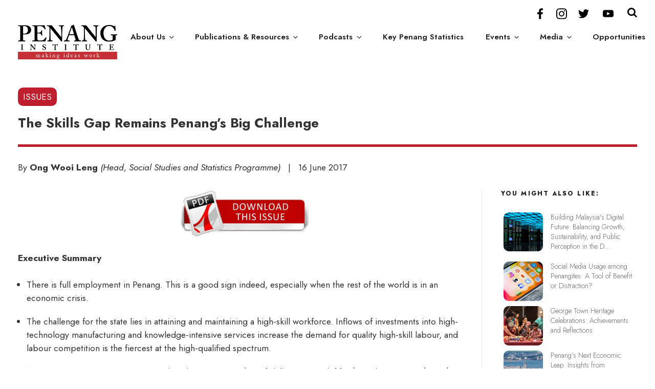

--- FILE ---
content_type: text/css
request_url: https://penanginstitute.org/wp-content/plugins/shiftnav-responsive-mobile-menu/assets/css/shiftnav.min.css?ver=1.8.2
body_size: 4815
content:
/* General */
.shiftnav-toggle,
.shiftnav-toggle *,
.shiftnav,
.shiftnav * {
  -webkit-box-sizing: border-box;
  -moz-box-sizing: border-box;
  -ms-box-sizing: border-box;
  -o-box-sizing: border-box;
  box-sizing: border-box;
  line-height: 1.3em;
  -webkit-tap-highlight-color: rgba(0, 0, 0, 0);
  padding: 0;
  margin: 0;
  background: none transparent;
}
.shiftnav-wrap {
  padding: 0;
  margin: 0;
  background: none;
  position: relative;
  max-width: 100%;
  overflow: hidden;
}
body.shiftnav-lock-x.shiftnav-enabled {
  overflow-x: hidden;
}
body.shiftnav-lock.shiftnav-open {
  overflow: hidden;
}
body.shiftnav-open {
  /*overflow:hidden;*/
}
body.shiftnav-transition {
  overflow: visible;
}
body.shiftnav-enabled.shiftnav-open.admin-bar,
body.shiftnav-enabled.shiftnav-transition.admin-bar {
  /*margin-top:-28px;*/
}
.shiftnav,
.shiftnav-wrap,
#shiftnav-toggle-main {
  -webkit-transition: -webkit-transform 0.5s;
  -moz-transition: -moz-transform 0.5s;
  -ms-transition: -ms-transform 0.5s;
  -o-transition: -o-transform 0.5s;
  transition: transform 0.5s;
}
/* TOGGLE */
.shiftnav-toggle {
  cursor: pointer;
}
/* Main Toggle */
#shiftnav-toggle-main {
  position: fixed;
  top: 0;
  left: 0;
  width: 100%;
  max-width: 100%;
  box-sizing: border-box;
  padding: 0 10px;
  z-index: 500000;
  text-align: center;
}
#shiftnav-toggle-main.shiftnav-toggle-position-absolute {
  position: absolute;
}
#shiftnav-toggle-main.shiftnav-toggle-main-align-left {
  text-align: left;
}
#shiftnav-toggle-main.shiftnav-toggle-main-align-right {
  text-align: right;
}
#shiftnav-toggle-main {
  /* dark skin */
  background: #1D1D20;
  color: #eee;
}
#shiftnav-toggle-main a {
  color: inherit;
  text-decoration: none;
}
#shiftnav-toggle-main .shiftnav-main-toggle-content-before > *,
#shiftnav-toggle-main .shiftnav-main-toggle-content-after > * {
  position: relative;
  z-index: 20;
}
#shiftnav-toggle-main .shiftnav-main-toggle-content-before {
  float: left;
}
#shiftnav-toggle-main .shiftnav-main-toggle-content-after {
  float: right;
}
#shiftnav-toggle-main .shiftnav-main-toggle-content {
  padding: 16px 40px;
}
#shiftnav-toggle-main.shiftnav-toggle-main-align-center .shiftnav-main-toggle-content {
  width: 100%;
  box-sizing: border-box;
  position: absolute;
  left: 0;
}
#shiftnav-toggle-main.shiftnav-togglebar-transparent {
  background: transparent;
}
.shiftnav-toggle-main-block {
  padding: 16px 20px;
  display: inline-block;
  line-height: 1em;
}
.shiftnav-toggle-main-ontop {
  position: relative;
  z-index: 20;
}
/* Burger Only */
#shiftnav-toggle-main.shiftnav-toggle-edge-right {
  left: auto;
  right: 0;
}
#shiftnav-toggle-main.shiftnav-toggle-style-burger_only {
  width: auto;
  padding: 0;
  margin: 0;
}
#shiftnav-toggle-main.shiftnav-toggle-style-burger_only .shiftnav-toggle-burger {
  margin: 0;
}
.shiftnav-toggle-style-burger_only .shiftnav-toggle-burger {
  font-size: 24px;
}
/* Bars */
#shiftnav-toggle-main.shiftnav-toggle-main-entire-bar:before,
#shiftnav-toggle-main .shiftnav-toggle-burger {
  float: left;
  content: '\f0c9';
  font-family: FontAwesome;
  padding: 16px 20px;
  margin-left: -10px;
  position: relative;
  z-index: 20;
  line-height: 1em;
}
.shiftnav-open #shiftnav-toggle-main.shiftnav-toggle-main-entire-bar.shiftnav-toggle-icon-x:before,
.shiftnav-open #shiftnav-toggle-main.shiftnav-toggle-icon-x .shiftnav-toggle-burger .fa:before {
  content: '\f00d';
}
.shiftnav-open-right #shiftnav-toggle-main.shiftnav-toggle-main-entire-bar:before,
#shiftnav-toggle-main.shiftnav-toggle-edge-right.shiftnav-toggle-main-entire-bar:before,
#shiftnav-toggle-main.shiftnav-toggle-edge-right .shiftnav-toggle-burger {
  /*left:auto;
	right:20px;*/
  float: right;
  padding-left: 20px;
}
.shiftnav-open-left #shiftnav-toggle-main.shiftnav-toggle-edge-right:before,
.shiftnav-open-left #shiftnav-toggle-main.shiftnav-toggle-edge-right .shiftnav-toggle-burger .fa:before {
  /*left:20px;
	right:auto;*/
  float: left;
  padding-left: 0;
  padding-right: 20px;
}
.shiftnav-force #shiftnav-toggle-main {
  display: block !important;
}
/* Custom Toggles Default Styles */
.shiftnav-toggle-style-default {
  background: #333;
  color: #eee;
  padding: 10px;
}
.shiftnav-toggle-style-default:hover {
  background: #222;
  color: #ddd;
}
.shiftnav-toggle-style-default .fa {
  margin-right: 5px;
}
.shiftnav-toggle-button {
  display: inline-block;
  padding: 10px 15px;
  background: #444;
  color: #eee;
}
.shiftnav-toggle-button:hover {
  display: inline-block;
  padding: 10px 15px;
  background: #222;
  color: #eee;
}
.shiftnav-toggle-button .fa {
  margin-right: 3px;
}
.shiftnav-fixed-right,
.shiftnav-fixed-left {
  position: fixed;
  top: 0;
  z-index: 9999999;
  -webkit-transition: -webkit-transform 0.5s;
  -moz-transition: -moz-transform 0.5s;
  -ms-transition: -ms-transform 0.5s;
  -o-transition: -o-transform 0.5s;
  transition: transform 0.5s;
}
.shiftnav-fixed-right {
  right: 0;
}
.shiftnav-fixed-left {
  left: 0;
}
.admin-bar .shiftnav-fixed-right,
.admin-bar .shiftnav-fixed-left {
  top: 32px;
}
/*.admin-bar.shiftnav-open .shiftnav-fixed-right,
.admin-bar.shiftnav-open .shiftnav-fixed-left,
.admin-bar.shiftnav-transitioning .shiftnav-fixed-right,
.admin-bar.shiftnav-transitioning .shiftnav-fixed-left{
	top:0;
}*/
@media screen and (max-width: 782px) {
  .admin-bar .shiftnav-fixed-right,
  .admin-bar .shiftnav-fixed-left {
    top: 46px;
  }
}
/* Switch to X when open */
.shiftnav-open .shiftnav-toggle .shiftnav-icon-toggler:before,
.shiftnav-open-left .shiftnav-toggle .shiftnav-icon-toggler-left:before,
.shiftnav-open-right .shiftnav-toggle .shiftnav-icon-toggler-right:before {
  content: "\f00d";
}
.shiftnav-open.shiftnav-open-left #shiftnav-toggle-main,
.shiftnav-open.shiftnav-open-left .shiftnav-wrap,
.shiftnav-open.shiftnav-open-left > .shiftnav-fixed-left {
  -webkit-transform: translateX(290px);
  -moz-transform: translateX(290px);
  -ms-transform: translateX(290px);
  -o-transform: translateX(290px);
  transform: translateX(290px);
}
.shiftnav-open.shiftnav-open-right #shiftnav-toggle-main,
.shiftnav-open.shiftnav-open-right .shiftnav-wrap,
.shiftnav-open.shiftnav-open-right > .shiftnav-fixed-right {
  -webkit-transform: translateX(-290px);
  -moz-transform: translateX(-290px);
  -ms-transform: translateX(-290px);
  -o-transform: translateX(-290px);
  transform: translateX(-290px);
}
body.admin-bar #shiftnav-toggle-main,
body.admin-bar .shiftnav {
  top: 32px;
}
body.admin-bar .shiftnav {
  padding-bottom: 32px;
}
#wpadminbar:hover {
  z-index: 999999;
}
@media screen and (min-width: 600px) and (max-width: 782px) {
  body.admin-bar #shiftnav-toggle-main,
  body.admin-bar .shiftnav {
    top: 46px;
  }
  body.admin-bar .shiftnav {
    padding-bottom: 46px;
  }
}
@media screen and (max-width: 600px) {
  body.admin-bar #shiftnav-toggle-main,
  body.admin-bar .shiftnav {
    top: 0;
  }
  body.admin-bar .shiftnav {
    padding-bottom: 0;
  }
  html #shiftnav-toggle-main ~ #wpadminbar {
    top: 54px;
  }
  html.shiftnav-nogap {
    margin-top: 0 !important;
  }
}
/* WRAPPER */
.shiftnav-wrap {
  left: 0;
  top: 0;
  z-index: 250;
  padding-top: 1px;
  margin-top: -1px;
}
.shiftnav-open .shiftnav-wrap {
  height: 100%;
}
/* Shadow */
.shiftnav:after {
  content: ' ';
  display: block;
  position: absolute;
  right: -15px;
  top: 0;
  height: 100%;
  width: 15px;
  background: transparent;
  -webkit-box-shadow: 0 0 15px rgba(0, 0, 0, 0.8);
  -moz-box-shadow: 0 0 15px rgba(0, 0, 0, 0.8);
  -ms-box-shadow: 0 0 15px rgba(0, 0, 0, 0.8);
  -o-box-shadow: 0 0 15px rgba(0, 0, 0, 0.8);
  box-shadow: 0 0 15px rgba(0, 0, 0, 0.8);
  z-index: 10000;
}
.shiftnav.shiftnav-right-edge:after {
  left: -15px;
  right: auto;
}
.shiftnav-no-transforms .shiftnav:after {
  display: none !important;
}
/* MENU PANEL */
.shiftnav.shiftnav-nojs {
  display: none;
}
.shiftnav {
  position: fixed;
  top: 0;
  width: 290px;
  height: 100%;
  background: white;
  z-index: 600000;
  overflow-y: auto;
  overflow-x: hidden;
  visibility: hidden;
  opacity: 0;
}
.shiftnav-open .shiftnav,
.shiftnav-transitioning .shiftnav {
  visibility: visible;
  opacity: 1;
}
.shiftnav-inner {
  -webkit-overflow-scrolling: touch;
  height: 100%;
  overflow-y: auto;
  overflow-x: hidden;
}
.shiftnav.shiftnav-left-edge {
  left: 0;
}
.shiftnav.shiftnav-right-edge {
  right: 0;
}
/* Shift the menu */
.shiftnav.shiftnav-left-edge {
  -webkit-transform: translateX(-290px);
  -moz-transform: translateX(-290px);
  -ms-transform: translateX(-290px);
  -o-transform: translateX(-290px);
  transform: translateX(-290px);
}
.shiftnav.shiftnav-right-edge {
  -webkit-transform: translateX(290px);
  -moz-transform: translateX(290px);
  -ms-transform: translateX(290px);
  -o-transform: translateX(290px);
  transform: translateX(290px);
}
.shiftnav-open .shiftnav.shiftnav-open-target {
  -webkit-transform: translateX(0);
  -moz-transform: translateX(0);
  -ms-transform: translateX(0);
  -o-transform: translateX(0);
  transform: translateX(0);
}
/* No Transforms */
.shiftnav-no-transforms .shiftnav {
  width: 290px;
}
.shiftnav-no-transforms .shiftnav.shiftnav-left-edge {
  left: -290px;
}
.shiftnav-no-transforms.shiftnav-open .shiftnav.shiftnav-open-target.shiftnav-left-edge {
  left: 0;
}
.shiftnav-no-transforms .shiftnav.shiftnav-right-edge {
  left: auto;
  right: -290px;
}
.shiftnav-no-transforms.shiftnav-open .shiftnav.shiftnav-open-target.shiftnav-right-edge {
  right: 0;
}
.shiftnav-no-transforms .shiftnav,
.shiftnav-no-transforms #shiftnav-toggle-main {
  -webkit-transition: none;
  -moz-transition: none;
  -ms-transition: none;
  -o-transition: none;
  transition: none;
}
.shiftnav-no-transforms.shiftnav-open-left #shiftnav-toggle-main {
  left: 290px;
}
.shiftnav-no-transforms.shiftnav-open-right #shiftnav-toggle-main {
  left: auto;
  right: 290px;
}
.shiftnav-no-transforms #shiftnav-toggle-main,
.shiftnav-no-transforms .shiftnav-wrap {
  -webkit-transform: none !important;
  -moz-transform: none !important;
  -ms-transform: none !important;
  -o-transform: none !important;
  transform: none !important;
}
/* Prevent weird link clicking on old android */
.shiftnav-no-transforms .shiftnav-inner {
  padding-top: 30px;
}
/* Close button */
.shiftnav .shiftnav-panel-close {
  display: block;
  position: absolute;
  right: 0;
  padding: 15px 20px;
  background: rgba(0, 0, 0, 0.2);
  z-index: 20;
  cursor: pointer;
}
/* Menu Title */
.shiftnav .shiftnav-menu-title {
  font-size: 30px;
  text-align: center;
  padding: 40px 25px;
  font-weight: normal;
  margin: 0;
  color: inherit;
}
.shiftnav-menu-title a,
.shiftnav-menu-title a:hover,
.shiftnav-menu-title a:visited {
  color: inherit;
  text-decoration: none;
}
/* Menu Image */
.shiftnav .shiftnav-menu-image-padded {
  padding: 25px;
}
.shiftnav .shiftnav-menu-image a {
  display: block;
}
.shiftnav .shiftnav-menu-image img {
  max-width: 100%;
  height: auto;
}
/* Menu */
.shiftnav .shiftnav-nav,
.shiftnav ul.shiftnav-menu,
.shiftnav ul.shiftnav-menu ul.sub-menu {
  position: static;
  display: block;
  top: auto;
  left: auto;
  float: none;
  min-width: 0;
}
.shiftnav ul.shiftnav-menu {
  position: relative;
  clear: both;
  /*overflow-x:hidden;*/
  overflow: hidden;
}
.shiftnav ul.shiftnav-menu,
.shiftnav ul.shiftnav-menu ul.sub-menu {
  list-style: none;
  margin: 0;
  padding: 0;
}
.shiftnav ul.shiftnav-menu li.menu-item {
  position: relative;
  margin: 0;
  padding: 0;
  background: none transparent;
  list-style-type: none;
}
.shiftnav ul.shiftnav-menu li.menu-item > .shiftnav-target,
.shiftnav ul.shiftnav-menu li.shiftnav-retract > .shiftnav-target {
  display: block;
  padding: 15px 25px;
  line-height: 1.6em;
  text-decoration: none;
  position: relative;
  cursor: pointer;
  -webkit-transition: .2s all ease;
  -moz-transition: .2s all ease;
  -ms-transition: .2s all ease;
  -o-transition: .2s all ease;
  transition: .2s all ease;
}
.shiftnav ul.shiftnav-menu li.menu-item.shiftnav-has-icon > .shiftnav-target > i.shiftnav-icon {
  margin-right: .8em;
  font-size: 150%;
  vertical-align: middle;
  line-height: inherit;
  width: 1.2em;
  text-align: center;
}
.shiftnav ul.shiftnav-menu li.menu-item.shiftnav-has-icon > .shiftnav-target > i.shiftnav-icon:before {
  vertical-align: top;
}
.shiftnav ul.shiftnav-menu li.menu-item.shiftnav-has-icon > .shiftnav-target > span.shiftnav-target-text {
  vertical-align: middle;
  display: inline-block;
  line-height: inherit;
}
.shiftnav ul.shiftnav-menu li.shiftnav-retract,
.shiftnav ul.shiftnav-menu li.shiftnav-sub-shift li.shiftnav-active ~ li.shiftnav-retract {
  display: none;
  margin: 0;
}
.shiftnav ul.shiftnav-menu li.shiftnav-sub-shift > .sub-menu.shiftnav-sub-active-current > li.shiftnav-retract {
  display: block;
}
/* Menu Items */
/* Buttons Medium */
.shiftnav ul.shiftnav-menu.shiftnav-targets-medium li.menu-item > .shiftnav-target {
  padding-top: 10px !important;
  padding-bottom: 10px !important;
}
/* Buttons Large */
.shiftnav ul.shiftnav-menu.shiftnav-targets-large li.menu-item > .shiftnav-target {
  padding-top: 16px !important;
  padding-bottom: 16px !important;
}
/* Buttons Enormous */
.shiftnav ul.shiftnav-menu.shiftnav-targets-enormous li.menu-item > .shiftnav-target {
  padding-top: 24px !important;
  padding-bottom: 24px !important;
}
/* Text Small */
.shiftnav ul.shiftnav-menu.shiftnav-targets-text-small li.menu-item > .shiftnav-target {
  font-size: 12px !important;
}
/* Text Medium */
.shiftnav ul.shiftnav-menu.shiftnav-targets-text-medium li.menu-item > .shiftnav-target {
  font-size: 14px !important;
}
/* Text Large */
.shiftnav ul.shiftnav-menu.shiftnav-targets-text-large li.menu-item > .shiftnav-target {
  font-size: 16px !important;
}
/* Text Enormous */
.shiftnav ul.shiftnav-menu.shiftnav-targets-text-enormous li.menu-item > .shiftnav-target {
  font-size: 22px !important;
}
/* Icons Small */
.shiftnav ul.shiftnav-menu.shiftnav-targets-icon-small li.menu-item > .shiftnav-target > i.shiftnav-icon {
  font-size: 100% !important;
}
/* Icons Medium */
.shiftnav ul.shiftnav-menu.shiftnav-targets-icon-medium li.menu-item > .shiftnav-target > i.shiftnav-icon {
  font-size: 140% !important;
}
/* Icons Large */
.shiftnav ul.shiftnav-menu.shiftnav-targets-icon-large li.menu-item > .shiftnav-target > i.shiftnav-icon {
  font-size: 180% !important;
}
.shiftnav ul.shiftnav-menu.shiftnav-targets-icon-large li.menu-item.shiftnav-has-icon > .shiftnav-target > i.shiftnav-icon:before {
  vertical-align: middle;
}
/* Icons Enormous */
.shiftnav ul.shiftnav-menu.shiftnav-targets-icon-enormous li.menu-item > .shiftnav-target > i.shiftnav-icon {
  font-size: 250% !important;
}
.shiftnav ul.shiftnav-menu.shiftnav-targets-icon-enormous li.menu-item.shiftnav-has-icon > .shiftnav-target > i.shiftnav-icon:before {
  vertical-align: middle;
}
/* Submenu Indentation */
.shiftnav ul.shiftnav-menu.shiftnav-indent-subs li.shiftnav-sub-always ul.sub-menu li.menu-item > a {
  padding-left: 50px;
}
.shiftnav ul.shiftnav-menu.shiftnav-indent-subs li.shiftnav-sub-always ul.sub-menu ul.sub-menu li.menu-item > a {
  padding-left: 75px;
}
.shiftnav ul.shiftnav-menu.shiftnav-indent-subs li.shiftnav-sub-always ul.sub-menu ul.sub-menu ul.sub-menu li.menu-item > a {
  padding-left: 100px;
}
/* RESPONSIVENESS */
@media only screen and (max-width: 960px) {
  #shiftnav-toggle-main {
    font-size: 16px;
  }
}
@media only screen and (max-width: 479px) {
  .shiftnav {
    width: 320px;
    max-width: 95%;
  }
  .shiftnav.shiftnav-left-edge {
    -webkit-transform: translateX(-320px);
    -moz-transform: translateX(-320px);
    -ms-transform: translateX(-320px);
    -o-transform: translateX(-320px);
    transform: translateX(-320px);
  }
  .shiftnav.shiftnav-right-edge {
    -webkit-transform: translateX(320px);
    -moz-transform: translateX(320px);
    -ms-transform: translateX(320px);
    -o-transform: translateX(320px);
    transform: translateX(320px);
  }
  .shiftnav-open.shiftnav-open-left #shiftnav-toggle-main,
  .shiftnav-open.shiftnav-open-left .shiftnav-wrap,
  .shiftnav-open.shiftnav-open-left .shiftnav-fixed-left {
    -webkit-transform: translateX(320px);
    -moz-transform: translateX(320px);
    -ms-transform: translateX(320px);
    -o-transform: translateX(320px);
    transform: translateX(320px);
  }
  .shiftnav-open.shiftnav-open-right #shiftnav-toggle-main,
  .shiftnav-open.shiftnav-open-right .shiftnav-wrap,
  .shiftnav-open.shiftnav-open-right .shiftnav-fixed-right {
    -webkit-transform: translateX(-320px);
    -moz-transform: translateX(-320px);
    -ms-transform: translateX(-320px);
    -o-transform: translateX(-320px);
    transform: translateX(-320px);
  }
  .shiftnav .shiftnav-menu-title {
    font-size: 30px;
    text-align: center;
    padding: 20px 0;
    font-weight: normal;
    margin: 0;
  }
}
@media only screen and (max-width: 374px) {
  .shiftnav {
    width: 305px;
    max-width: 95%;
  }
  .shiftnav.shiftnav-left-edge {
    -webkit-transform: translateX(-305px);
    -moz-transform: translateX(-305px);
    -ms-transform: translateX(-305px);
    -o-transform: translateX(-305px);
    transform: translateX(-305px);
  }
  .shiftnav.shiftnav-right-edge {
    -webkit-transform: translateX(305px);
    -moz-transform: translateX(305px);
    -ms-transform: translateX(305px);
    -o-transform: translateX(305px);
    transform: translateX(305px);
  }
  .shiftnav-open.shiftnav-open-left #shiftnav-toggle-main,
  .shiftnav-open.shiftnav-open-left .shiftnav-wrap,
  .shiftnav-open.shiftnav-open-left .shiftnav-fixed-left {
    -webkit-transform: translateX(305px);
    -moz-transform: translateX(305px);
    -ms-transform: translateX(305px);
    -o-transform: translateX(305px);
    transform: translateX(305px);
  }
  .shiftnav-open.shiftnav-open-right #shiftnav-toggle-main,
  .shiftnav-open.shiftnav-open-right .shiftnav-wrap,
  .shiftnav-open.shiftnav-open-right .shiftnav-fixed-right {
    -webkit-transform: translateX(-305px);
    -moz-transform: translateX(-305px);
    -ms-transform: translateX(-305px);
    -o-transform: translateX(-305px);
    transform: translateX(-305px);
  }
}
@media only screen and (max-width: 359px) {
  .shiftnav {
    width: 265px;
    max-width: 95%;
  }
  .shiftnav.shiftnav-left-edge {
    -webkit-transform: translateX(-265px);
    -moz-transform: translateX(-265px);
    -ms-transform: translateX(-265px);
    -o-transform: translateX(-265px);
    transform: translateX(-265px);
  }
  .shiftnav.shiftnav-right-edge {
    -webkit-transform: translateX(265px);
    -moz-transform: translateX(265px);
    -ms-transform: translateX(265px);
    -o-transform: translateX(265px);
    transform: translateX(265px);
  }
  .shiftnav-open.shiftnav-open-left #shiftnav-toggle-main,
  .shiftnav-open.shiftnav-open-left .shiftnav-wrap,
  .shiftnav-open.shiftnav-open-left .shiftnav-fixed-left {
    -webkit-transform: translateX(265px);
    -moz-transform: translateX(265px);
    -ms-transform: translateX(265px);
    -o-transform: translateX(265px);
    transform: translateX(265px);
  }
  .shiftnav-open.shiftnav-open-right #shiftnav-toggle-main,
  .shiftnav-open.shiftnav-open-right .shiftnav-wrap,
  .shiftnav-open.shiftnav-open-right .shiftnav-fixed-right {
    -webkit-transform: translateX(-265px);
    -moz-transform: translateX(-265px);
    -ms-transform: translateX(-265px);
    -o-transform: translateX(-265px);
    transform: translateX(-265px);
  }
}
@media only screen and (max-width: 319px) {
  .shiftnav {
    width: 230px;
    max-width: 95%;
  }
  .shiftnav.shiftnav-left-edge {
    -webkit-transform: translateX(-230px);
    -moz-transform: translateX(-230px);
    -ms-transform: translateX(-230px);
    -o-transform: translateX(-230px);
    transform: translateX(-230px);
  }
  .shiftnav.shiftnav-right-edge {
    -webkit-transform: translateX(230px);
    -moz-transform: translateX(230px);
    -ms-transform: translateX(230px);
    -o-transform: translateX(230px);
    transform: translateX(230px);
  }
  .shiftnav-open.shiftnav-open-left #shiftnav-toggle-main,
  .shiftnav-open.shiftnav-open-left .shiftnav-wrap,
  .shiftnav-open.shiftnav-open-left .shiftnav-fixed-left {
    -webkit-transform: translateX(230px);
    -moz-transform: translateX(230px);
    -ms-transform: translateX(230px);
    -o-transform: translateX(230px);
    transform: translateX(230px);
  }
  .shiftnav-open.shiftnav-open-right #shiftnav-toggle-main,
  .shiftnav-open.shiftnav-open-right .shiftnav-wrap,
  .shiftnav-open.shiftnav-open-right .shiftnav-fixed-right {
    -webkit-transform: translateX(-230px);
    -moz-transform: translateX(-230px);
    -ms-transform: translateX(-230px);
    -o-transform: translateX(-230px);
    transform: translateX(-230px);
  }
}
/* Submenu Toggles */
.shiftnav.shiftnav-expandable-submenus ul.shiftnav-menu li.menu-item-has-children > .shiftnav-target {
  padding-right: 35px;
  -webkit-user-select: none !important;
  /*-webkit-user-select: none !important;   /* disable cut copy paste */
  /*-webkit-touch-callout: none !important; /* disable callout, image save panel */
}
.shiftnav.shiftnav-expandable-submenus ul.shiftnav-menu li.menu-item-has-children > .shiftnav-target:after {
  content: "\f107";
  display: inline-block;
  font-family: FontAwesome;
  font-style: normal;
  font-weight: normal;
  line-height: 1;
  -webkit-font-smoothing: antialiased;
  -moz-osx-font-smoothing: grayscale;
  position: absolute;
  right: 15px;
}
.shiftnav.shiftnav-expandable-submenus ul.shiftnav-menu li.menu-item-has-children.shiftnav-active > a.shiftnav-target:after,
.shiftnav.shiftnav-expandable-submenus ul.shiftnav-menu ul.sub-menu li.menu-item-has-children.shiftnav-active > a.shiftnav-target:after {
  content: "\f0c1";
}
/* Transition - Standard (up) */
.shiftnav.shiftnav-transition-standard ul.shiftnav-menu ul.sub-menu,
.shiftnav.shiftnav-transition-standard ul.shiftnav-menu ul.sub-menu ul.sub-menu {
  -webkit-transition: all .3s ease .1s;
  -moz-transition: all .3s ease .1s;
  -ms-transition: all .3s ease .1s;
  -o-transition: all .3s ease .1s;
  transition: all .3s ease .1s;
}
/* Submenus */
.shiftnav ul.shiftnav-menu li.menu-item {
  z-index: 30;
}
/* Submenu Activation */
.shiftnav li.menu-item .shiftnav-submenu-activation {
  position: absolute;
  display: block;
  top: 0;
  right: 0;
  padding: 0 20px;
  height: 100%;
  width: 50px;
  max-width: 50px;
  cursor: pointer;
  z-index: 100;
  text-align: center;
}
.shiftnav .shiftnav-submenu-activation i.fa {
  position: absolute;
  top: 50%;
  margin-top: -7px;
  left: 50%;
  margin-left: -5px;
}
/* Submenu Layering */
.shiftnav ul.shiftnav-menu li.menu-item.shiftnav-active > *,
.shiftnav ul.shiftnav-menu li.menu-item.shiftnav-in-transition > * {
  z-index: 40;
}
.shiftnav ul.shiftnav-menu li.menu-item.shiftnav-active > ul.sub-menu,
.shiftnav ul.shiftnav-menu li.menu-item.shiftnav-in-transition > ul.sub-menu {
  z-index: 50;
}
/* Submenus - shift */
.shiftnav ul.shiftnav-menu li.menu-item.shiftnav-sub-shift {
  overflow: hidden;
}
.shiftnav ul.shiftnav-menu li.menu-item.shiftnav-sub-shift.shiftnav-active,
.shiftnav ul.shiftnav-menu li.menu-item.shiftnav-sub-shift.shiftnav-in-transition {
  /*position:static;*/
  z-index: 40;
  /*position:absolute;*/
  top: 0;
  width: 100%;
  overflow: visible;
}
.shiftnav ul.shiftnav-menu li.menu-item.shiftnav-sub-shift.shiftnav-active > .shiftnav-submenu-activation,
.shiftnav ul.shiftnav-menu li.menu-item.shiftnav-sub-shift.shiftnav-in-transition > .shiftnav-submenu-activation {
  -webkit-transform: translateX(100%);
  -moz-transform: translateX(100%);
  -ms-transform: translateX(100%);
  transform: translateX(100%);
}
.shiftnav li.menu-item.shiftnav-sub-shift .shiftnav-submenu-activation {
  height: 100%;
  -webkit-transform: translateX(0);
  -moz-transform: translateX(0);
  -ms-transform: translateX(0);
  transform: translateX(0);
  -webkit-transition: -webkit-transform 0.5s;
  -moz-transition: -moz-transform 0.5s;
  -ms-transition: -ms-transform 0.5s;
  -o-transition: -o-transform 0.5s;
  transition: transform 0.5s;
}
.shiftnav ul.shiftnav-menu li.menu-item.shiftnav-active > .shiftnav-submenu-activation {
  transition-duration: .2s;
}
.shiftnav ul.shiftnav-menu li.menu-item.shiftnav-sub-shift > ul.sub-menu {
  position: absolute;
  min-height: 100%;
  top: auto;
  width: 100%;
  height: 0;
  overflow: hidden;
  /*margin-bottom:30px;*/
  -webkit-transform: translateX(-100%);
  -moz-transform: translateX(-100%);
  -ms-transform: translateX(-100%);
  -o-transform: translateX(-100%);
  transform: translateX(-100%);
  -webkit-transition: -webkit-transform 0.5s;
  -moz-transition: -moz-transform 0.5s;
  -ms-transition: -ms-transform 0.5s;
  -o-transition: -o-transform 0.5s;
  transition: transform 0.5s;
}
.shiftnav.shiftnav-nojs ul.shiftnav-menu li.menu-item.shiftnav-sub-shift:hover > ul.sub-menu,
.shiftnav ul.shiftnav-menu li.menu-item.shiftnav-sub-shift.shiftnav-active > ul.sub-menu {
  /*position:absolute;*/
  position: relative;
  height: auto;
  overflow: hidden;
  /*
	overflow-y:auto;
	overflow-x:hidden;
	*/
  -webkit-transform: translateX(0);
  -moz-transform: translateX(0);
  -ms-transform: translateX(0);
  -o-transform: translateX(0);
  transform: translateX(0);
}
/*.shiftnav.shiftnav-sub-shift-active ul.shiftnav-menu li.menu-item,
.shiftnav.shiftnav-sub-shift-active ul.shiftnav-sub-shift-active > li.menu-item,
.shiftnav.shiftnav-sub-shift-active ul.shiftnav-sub-shift-active > li.shiftnav-retract,
.shiftnav.shiftnav-sub-shift-active ul.shiftnav-sub-shift-active > li.shiftnav-active > ul.sub-menu.shiftnav-sub-shift-active-current > li.menu-item{
	left:100%;
	position:absolute;
	width:100%;
}
.shiftnav.shiftnav-sub-shift-active ul.shiftnav-menu li.menu-item.shiftnav-active,
.shiftnav.shiftnav-sub-shift-active ul.shiftnav-sub-shift-active > li.menu-item,
.shiftnav.shiftnav-sub-shift-active ul.shiftnav-sub-shift-active > li.shiftnav-active,
.shiftnav.shiftnav-sub-shift-active ul.shiftnav-sub-shift-active > li.shiftnav-active > ul.sub-menu > li.menu-item,
.shiftnav.shiftnav-sub-shift-active ul.shiftnav-sub-shift-active > li.shiftnav-active > ul.sub-menu.shiftnav-sub-shift-active-current > li.menu-item.shiftnav-active{
	left:0;
	position:relative;
}
*/
.shiftnav.shiftnav-sub-shift-active ul.shiftnav-menu > li.menu-item,
.shiftnav.shiftnav-sub-shift-active ul.shiftnav-menu ul.shiftnav-sub-active > li.menu-item {
  left: 100%;
  position: absolute;
  width: 100%;
}
.shiftnav.shiftnav-sub-shift-active ul.shiftnav-menu li.menu-item.shiftnav-active,
.shiftnav.shiftnav-sub-shift-active ul.shiftnav-menu ul.shiftnav-sub-active > li.menu-item.shiftnav-active,
.shiftnav.shiftnav-sub-shift-active ul.shiftnav-menu ul.shiftnav-sub-active.shiftnav-sub-active-current > li.menu-item {
  left: 0;
  position: relative;
}
.shiftnav-sub-shift-active ul.shiftnav-menu {
  overflow: visible;
}
/* For FireFox browser bug */
.shiftnav li.menu-item.shiftnav-caulk {
  position: absolute !important;
  left: 0;
  top: 0;
  width: 100%;
}
/* Submenu - Accordion */
.shiftnav li.menu-item.shiftnav-sub-accordion > ul.sub-menu {
  max-height: 0;
  overflow: hidden;
  visibility: hidden;
}
.shiftnav li.menu-item.shiftnav-sub-accordion.shiftnav-active > ul.sub-menu {
  max-height: 800px;
  overflow-y: auto;
  visibility: visible;
}
.shiftnav li.menu-item.shiftnav-sub-accordion > .shiftnav-submenu-activation-close,
.shiftnav li.menu-item.shiftnav-sub-accordion.shiftnav-active > .shiftnav-submenu-activation-open {
  display: none;
}
.shiftnav li.menu-item.shiftnav-sub-accordion > .shiftnav-submenu-activation-open,
.shiftnav li.menu-item.shiftnav-sub-accordion.shiftnav-active > .shiftnav-submenu-activation-close {
  display: block;
}
/*.shiftnav li.menu-item.shiftnav-sub-accordion.shiftnav-in-transition > ul.sub-menu{
	overflow-y:hidden;
	visibility:visible;
}

*/
/* Search */
.shiftnav-search .shiftnav-searchform {
  position: relative;
  height: 50px;
  background: #f9f9f9;
}
.shiftnav-search input.shiftnav-search-input {
  width: 100%;
  padding: 14px 50px 14px 25px;
  height: 100%;
  -webkit-box-sizing: border-box;
  -moz-box-sizing: border-box;
  -ms-box-sizing: border-box;
  -o-box-sizing: border-box;
  box-sizing: border-box;
  color: #333;
  background: transparent;
}
.shiftnav-search .shiftnav-search-submit,
.shiftnav-searchbar-drop .shiftnav-search-submit {
  position: absolute;
  width: 50px;
  height: 100%;
  top: 0;
  right: 0;
  border: none;
  background: transparent;
  cursor: pointer;
  color: #666;
  font-family: FontAwesome !important;
  font-style: normal;
  font-weight: normal;
  line-height: 1;
  -webkit-font-smoothing: antialiased;
  -moz-osx-font-smoothing: grayscale;
}
.shiftnav-searchbar-toggle {
  height: 100%;
  line-height: 100%;
  text-align: center;
  display: block;
  float: left;
  cursor: pointer;
}
.shiftnav-searchbar-toggle-pos-right-corner {
  width: auto;
  position: absolute;
  top: 0;
  right: 0;
  margin: 0;
}
.shiftnav-searchbar-toggle-pos-left-corner {
  width: auto;
  position: absolute;
  top: 0;
  left: 0;
  margin: 0;
}
#shiftnav-toggle-main .shiftnav-searchbar-drop {
  display: none;
  position: absolute;
  right: 0;
  top: 100%;
  background: #fff;
  width: 100%;
  max-width: 500px;
  box-shadow: 0 0 8px rgba(0, 0, 0, 0.2);
}
#shiftnav-toggle-main .shiftnav-main-toggle-content-before .shiftnav-searchbar-drop {
  right: auto;
  left: 0;
}
#shiftnav-toggle-main .shiftnav-searchbar-drop-open {
  display: block;
}
.shiftnav-searchbar-drop .shiftnav-search-input {
  width: 100%;
  padding: 24px 50px 24px 24px;
  height: 100%;
  -webkit-box-sizing: border-box;
  -moz-box-sizing: border-box;
  -ms-box-sizing: border-box;
  -o-box-sizing: border-box;
  box-sizing: border-box;
  color: #333;
  background: transparent;
  margin: 0;
  font-size: 18px;
}
.shiftnav-searchbar-drop .shiftnav-search-submit {
  font-size: 18px;
  padding-left: 20px;
  padding-right: 20px;
  width: 60px;
}
.shiftnav .shiftnav-tagline {
  font-size: 16px;
  color: inherit;
  padding: 25px;
  display: block;
  line-height: 30px;
  vertical-align: top;
}
.shiftnav .shiftnav-tagline .fa {
  font-size: 30px;
  margin: 0 10px;
}
.shiftnav p {
  color: inherit;
  padding: 25px;
  margin: 0;
}
.shiftnav p.shiftnav-center {
  text-align: center;
}
.shiftnav h1,
.shiftnav h2,
.shiftnav h3,
.shiftnav h4,
.shiftnav h5,
.shiftnav h6 {
  color: inherit;
  padding: 25px;
}
.shiftnav-basic-user-profile {
  display: block;
  font-size: 16px;
  line-height: 40px;
  vertical-align: middle;
}
.shiftnav-basic-user-profile img {
  margin-right: 15px;
  float: left;
}
#shiftnav-toggle-main .shiftnav-basic-user-profile {
  display: inline-block;
  padding: 0;
  line-height: 38px;
  font-size: inherit;
}
.shiftnav-content-wrap {
  padding: 25px;
}
.shiftnav-content-wrap-small {
  padding: 10px;
}
.shiftnav-admin-tip {
  background: #eee;
  color: #333;
  padding: 20px;
  border-left: 4px solid #E6D244;
  margin: 10px;
}
.shiftnav-admin-tip a,
.shiftnav-admin-tip a:visited {
  color: #00A3FF;
  text-decoration: underline;
}
.shiftnav-admin-tip a:hover {
  color: #0D75AF;
}
.shiftnav-admin-tip strong {
  color: tomato;
}
.shiftnav-loading {
  display: block;
  position: fixed;
  bottom: 0;
  right: 20px;
  background: #35AC6A;
  color: white;
  padding: 15px;
  max-width: 400px;
}
.shiftnav-loading h5 {
  color: #fff;
  font-weight: bold;
  margin: 0;
}
.shiftnav-loading:hover h5 {
  padding-bottom: 5px;
  border-bottom: 1px solid #fff;
}
.shiftnav-loading .shiftnav-loading-message {
  color: #fff;
  max-height: 0;
  overflow: hidden;
  visibility: hidden;
  -webkit-box-sizing: border-box;
  -moz-box-sizing: border-box;
  box-sizing: border-box;
  -webkit-transition: all 0.3s ease-in;
  transition: all 0.3s ease-in;
}
.shiftnav-loading:hover .shiftnav-loading-message {
  visibility: visible;
  max-height: 1000px;
  overflow: auto;
}
.shiftnav-loading .shiftnav-loading-message p {
  color: #fff;
  margin: 10px 0;
}
/* Hide on old IE */
.lt-ie9 .shiftnav,
.lt-ie9 .shiftnav-toggle,
.ie8 .shiftnav,
.ie8 .shiftnav-toggle,
.ie7 .shiftnav,
.ie7 .shiftnav-toggle {
  display: none !important;
}
.rtl .shiftnav li.menu-item {
  text-align: right;
}
.rtl .shiftnav li.menu-item .shiftnav-submenu-activation {
  right: auto;
  left: 0;
  -webkit-transform: translateX(0);
  transform: translateX(0);
}
.rtl .shiftnav ul.shiftnav-menu li.menu-item.shiftnav-sub-shift.shiftnav-active > .shiftnav-submenu-activation,
.rtl .shiftnav ul.shiftnav-menu li.menu-item.shiftnav-sub-shift.shiftnav-in-transition > .shiftnav-submenu-activation {
  -webkit-transform: translateX(-100%);
  transform: translateX(-100%);
}
.rtl .shiftnav li.menu-item.shiftnav-sub-shift > .shiftnav-submenu-activation i:before {
  content: "\f053";
}
.rtl .shiftnav ul.shiftnav-menu li.menu-item.shiftnav-has-icon > .shiftnav-target > i.shiftnav-icon {
  margin-right: 0;
  margin-left: .8em;
}
.rtl .shiftnav ul.shiftnav-menu li.shiftnav-retract > .shiftnav-target i:before {
  content: "\f054";
}
.rtl .shiftnav-search input.shiftnav-search-input {
  padding: 14px 25px 14px 50px;
}
.rtl .shiftnav-searchbar-drop .shiftnav-search-input {
  padding: 24px 24px 24px 50px;
}
.rtl .shiftnav-search .shiftnav-search-submit,
.rtl .shiftnav-searchbar-drop .shiftnav-search-submit {
  left: 0;
  right: auto;
}

--- FILE ---
content_type: text/css
request_url: https://penanginstitute.org/wp-content/themes/penanginstitute/css/v2.css
body_size: 4013
content:
/* Color schemes and buttons */

:root {
--pi-red: #BE1E2D;
--pm-orange: #FF8C0D;
--sn-brown: #7F5026;
}

.pi-red {
background:var(--pi-red);
}

.pi-red-font {
color:var(--pi-red);
}

.pm-orange {
background:var(--pm-orange);
}

.sn-brown {
background:var(--sn-brown);
}


.mono-black {
background:#000;
}

.radius10 {
border-radius:10px;
margin:0 20px 40px 20px;
}

.radius10-nomargin,
.profile-photo {
border-radius:10px;
}


@media screen and (max-width:480px) {

.radius10 {
margin:0 0 20px 0;
}

}

.button {
padding:10px 15px;
text-decoration:none;
font-weight:bold;
color:#fff;
border-radius:10px;
transition: all 0.5s linear !important;
box-shadow:none !important;
-webkit-box-shadow: none !important;
cursor:pointer;
}

.button.pi-red:hover {
color:#fff;
background:#000;
}

.button.mono-black:hover {
color:#fff;
background:var(--pi-red);
}

.post-cat a {
border-radius:10px;
}

/* Top-most static banner */

.static-top {
width:100%;
margin-bottom:-8px;
}

.static-top img {
width:100%;
}

/* Profile list */

.profile div:nth-child(1) {
width:19%;
float:left;
}

.profile div:nth-child(2) {
width:79%;
float:right;
}

.profile div:nth-child(1) img {
width:100%;
border-radius:10px;
}

.profile div span {
font-weight:bold;
color:var(--pi-red);
}

.profile:before {
content: ".";
display: block;
clear: both;
visibility: hidden;
height: 20px;
}

.profile div:nth-child(2) a {
color:var(--pi-red);
text-decoration:none;
-webkit-box-shadow: none;
box-shadow: none;
}

.profile div:nth-child(2) a[href*="mailto:"]:before {
display:inline-block;
vertical-align:middle;
margin:0 5px 0 0;
content:"";
width:37px;
height:40px;
background: url("../images/red-email-icon.png")no-repeat center center;
}

@media screen and (max-width:480px) {

.profile div:nth-child(1), 
.profile div:nth-child(2) {
width:100%;
float:none;
}

.profile-photo {
width:100%;
}

}

/* All Grids */

.grid {
display: grid;
grid-template-columns: repeat(auto-fit, minmax(300px, 300px));
grid-gap: 25px;
justify-content: center;
padding: initial;
}

.grid a,
.grid a:focus,
.grid a:hover,
.visual-buttons a,
.visual-buttons a:focus,
.visual-buttons a:hover {
box-shadow:none !important;
-webkit-box-shadow: none !important;
}

.grid:not(.bod-grid) br {
display: none;
}

.grid.covid .archive-grid br {
display: block !important;
}

.grid.featured {
display:flex;
flex-direction: row;
flex-wrap: wrap;
justify-content: left;
align-items:flex-start;
}

.grid div {
padding-bottom:20px;
}

.grid div.featured {
padding-bottom:0;
}

@media screen and (min-width:1024px) and (max-width:1152px) {

.grid {
grid-template-columns: repeat(auto-fit, minmax(248px, 248px));
}

}

@media screen and (min-width:960px) and (max-width:1024px) {

.grid {
grid-template-columns: repeat(auto-fit, minmax(220px, 220px));
}

}

/* BOD Grid */

.bod-grid {
position: relative;
display:inline-block;
border-radius:10px;
z-index: 1;
background: #ffffff;
transition: 0.3s;
box-shadow: 11px 10px 38px rgb(0 0 0 / 10%);
margin:17px;
}

.bod-grid img {
width:100%;
border-radius:10px 10px 0px 0px;
}

.bod-grid p {
padding:0px 20px;
}

.bod-grid span {
color:var(--pi-red);
font-weight:bold;
}

/* Archive Grid */

.archive-grid {
border:1px solid #cecece;
border-radius:10px;
min-height:620px;
}

.covid .archive-grid {
min-height:420px;
}

.category-op-eds .archive-grid {
min-height:510px;
}

.archive-grid.featured,
.page-template-page-template-events .grid.two .archive-grid,
.page-template-page-template-surveys .grid.two .archive-grid,
.category-past-events .archive-grid,
.category-closed-events .archive-grid,
.category-past-surveys .archive-grid {
min-height:initial;
}

.archive-grid.featured {
width:100%;
margin:15px 0px;
}

.grid.upcoming-events .archive-grid.featured {
background: rgb(250,210,75);
background: linear-gradient(360deg, rgba(250,210,75,1) 0%, rgba(249,242,213,1) 67%, rgba(255,255,255,1) 100%);
}

.archive-grid img {
width:100%;
border-radius:10px 10px 0px 0px;
}

.archive-grid p {
font-size:14px;
}

.archive-grid .img-wrapper {
display:block;
height:220px;
overflow-y:hidden;
}

.entry-content .archive-grid a img {
box-shadow:none;
}

.archive-grid.featured img {
border-radius:10px 0px 0px 10px;
float:left;
width:auto;
max-width:30%;
/* width:20%; */
}

.archive-grid .text-wrapper {
padding:5px 20px;
}

.archive-grid:not(.featured) .text-wrapper div {
min-height:240px;
}

.category-op-eds .archive-grid:not(.featured) .text-wrapper div {
min-height:140px;
}

.covid .archive-grid .text-wrapper div {
min-height:350px;
}

.archive-grid .text-wrapper .entry-meta{
display:block;
margin:10px 0;
}

/* .category-books .archive-grid .text-wrapper h3 {
margin-bottom:1px;
} */

.page-template-page-template-surveys .archive-grid .text-wrapper .entry-meta{
margin:10px 0 10px 0;
}

.archive-grid .text-wrapper .author {
display:block;
margin:-10px 0 25px 0;
}

.publication-blocks .publication-posts ul li .entry-date,
.home-news-posts .entry-meta .entry-date,
.archive-grid .text-wrapper .entry-meta,
.archive-grid .text-wrapper .entry-meta .entry-date {
text-transform: capitalize;
font-weight: normal;
font-size: 15px;
letter-spacing: 0;
}

.archive-grid.featured .text-wrapper {
width:65%;
float:left;
padding:20px 20px;
}

.grid.upcoming-events .archive-grid.featured .text-wrapper {
padding:30px 30px;
}

.archive-grid .text-wrapper h3 {
font-size:1.2rem;
}

.archive-grid.featured .text-wrapper h3 {
font-size:1.5rem;
}

.archive-grid .text-wrapper h3 {
font-weight:bold;
}

.page-template-page-template-surveys .archive-grid .text-wrapper div,
.page-template-page-template-events .archive-grid .text-wrapper div,
.category-past-events .archive-grid .text-wrapper div,
.category-closed-events .archive-grid .text-wrapper div,
.category-past-surveys .archive-grid .text-wrapper div,
.category-past-surveys .archive-grid .text-wrapper div    {
min-height:170px;
}

.category-penang-institute-newsletters  .archive-grid,
.category-penang-institute-chats .archive-grid,
.category-highlights-at-penang-institute .archive-grid,
.category-in-the-mass-media  .archive-grid,
.category-news-coverage .archive-grid,
.category-bual-nusantara .archive-grid,
.category-spill-the-teh .archive-grid,
.category-the-road-ahead .archive-grid,
.category-creativity-in-between-spaces .archive-grid,
.category-53 .archive-grid,
.highlights-pi .archive-grid {
border:0;
border-radius:0;
border-bottom:1px solid #cecece;
}

.category-penang-institute-newsletters  .archive-grid.featured,
.category-penang-institute-chats .archive-grid.featured,
.category-highlights-at-penang-institute .archive-grid.featured,
.category-in-the-mass-media .archive-grid.featured,
.category-news-coverage .archive-grid.featured,
.category-bual-nusantara .archive-grid.featured,
.category-spill-the-teh .archive-grid.featured,
.category-the-road-ahead .archive-grid.featured,
.category-creativity-in-between-spaces .archive-grid.featured,
.category-53 .archive-grid.featured,
.highlights-pi .archive-grid.featured {
padding:15px 0 30px 0;
margin:10px 0;
}

.category-penang-institute-chats .archive-grid.featured img,
.category-bual-nusantara .archive-grid.featured img,
.category-spill-the-teh .archive-grid.featured img,
.category-the-road-ahead .archive-grid.featured img,
.category-creativity-in-between-spaces .archive-grid.featured img,
.category-53 .archive-grid.featured img,
.highlights-pi.featured img {
border-radius:10px;
float:right;
width:auto;
max-width:30%;
}

.category-press-releases .archive-grid.featured img,
.category-penang-institute-newsletters .archive-grid.featured img,
.category-highlights-at-penang-institute .archive-grid.featured img,
.category-in-the-mass-media .archive-grid.featured img,
.category-news-coverage .archive-grid.featured img,
.highlights-pi .archive-grid.featured img {
border-radius:10px;
float:right;
width:auto;
max-width:30%;
}

.category-penang-institute-newsletters .archive-grid.featured .text-wrapper h3,
.category-penang-institute-chats .archive-grid.featured .text-wrapper h3,
.category-highlights-at-penang-institute .archive-grid.featured .text-wrapper h3,
.category-in-the-mass-media .archive-grid.featured .text-wrapper h3,
.category-news-coverage .archive-grid.featured .text-wrapper h3,
.category-bual-nusantara .archive-grid.featured .text-wrapper h3,
.category-spill-the-teh .archive-grid.featured .text-wrapper h3,
.category-the-road-ahead .archive-grid.featured .text-wrapper h3,
.category-creativity-in-between-spaces .archive-grid.featured .text-wrapper h3,
.category-53 .archive-grid.featured .text-wrapper h3,
.highlights-pi .archive-grid.featured .text-wrapper h3   {
font-size:1.2rem;
}

.category-penang-institute-newsletters .archive-grid.featured .text-wrapper,
.category-penang-institute-chats .archive-grid.featured .text-wrapper,
.category-highlights-at-penang-institute .archive-grid.featured .text-wrapper,
.category-in-the-mass-media .archive-grid.featured .text-wrapper,
.category-news-coverage .archive-grid.featured .text-wrapper,
.category-bual-nusantara .archive-grid.featured .text-wrapper,
.category-spill-the-teh .archive-grid.featured .text-wrapper,
.category-the-road-ahead .archive-grid.featured .text-wrapper,
.category-creativity-in-between-spaces .archive-grid.featured .text-wrapper,
.category-53 .archive-grid.featured .text-wrapper,
.highlights-pi .archive-grid.featured .text-wrapper {
width:60%;
float:left;
padding:20px 0;
}


@media screen and (max-width:480px) {

.bod-grid {
width:90%;
margin:17px auto;
}

.grid div.featured {
padding-bottom:20px;
}

.archive-grid,
.covid .archive-grid,
.category-south-wing-papers .archive-grid,
.category-issues .archive-grid,
.category-monographs .archive-grid,
.category-suara-nadi .archive-grid,
.category-past-events .archive-grid,
.category-closed-events .archive-grid,
.page-template-page-template-events .grid.two .archive-grid,
.page-template-page-template-surveys .grid.two .archive-grid,
.archive-grid.featured {
width:100%;
margin:15px 0;
padding:10px;
min-height:initial;
padding-bottom:20px;
}

.archive-grid img,
.archive-grid.featured img {
width:auto;
max-width:40%;
border-radius:10px;
float:left;
}

.archive-grid .img-wrapper {
display:inline;
height:auto;
overflow-y:auto;
}

.archive-grid img.alignleft {
display:inline-block;
margin-right: 0;
float:left !important;
}

.archive-grid p {
display:none;
}

.archive-grid.featured .text-wrapper h3,
.archive-grid .text-wrapper h3 {
font-size:0.8rem;
font-weight:normal;
}

.archive-grid.featured .text-wrapper,
.archive-grid .text-wrapper {
width:55%;
float:left;
padding:0px 5px 0 20px;
font-size:0.8rem;
}

.covid .archive-grid .text-wrapper {
margin-top:-25px;
}

.archive-grid .text-wrapper .author {
font-size:0.6rem;
margin:3px 0 0 0;
}

.archive-grid .text-wrapper .entry-meta{
margin:0 0 5px 0;
}

.archive-grid .button,
.archive-grid .text-wrapper .entry-meta,
.archive-grid .text-wrapper .entry-meta .entry-date{
font-size:11px;
}

.page-template-page-template-surveys .archive-grid .text-wrapper div,
.page-template-page-template-events .archive-grid .text-wrapper div,
.category-past-events .archive-grid .text-wrapper div,
.category-closed-events .archive-grid .text-wrapper div,
.archive-grid:not(.featured) .text-wrapper div {
min-height:initial;
}

.category-penang-institute-chats .archive-grid.featured img,
.category-penang-institute-newsletters  .archive-grid.featured img,
.category-highlights-at-penang-institute .archive-grid.featured img,
.category-in-the-mass-media .archive-grid.featured img,
.category-news-coverage .archive-grid.featured img,
.category-bual-nusantara .archive-grid.featured img,
.category-spill-the-teh .archive-grid.featured img,
.category-the-road-ahead .archive-grid.featured img,
.category-creativity-in-between-spaces .archive-grid.featured img,
.category-53 .archive-grid.featured img,
.highlights-pi .archive-grid.featured img {
float:none;
width:auto;
max-width:100%;
}

.category-penang-institute-newsletters .archive-grid.featured .text-wrapper,
.category-penang-institute-chats .archive-grid.featured .text-wrapper,
.category-highlights-at-penang-institute .archive-grid.featured .text-wrapper,
.category-in-the-mass-media .archive-grid.featured .text-wrapper,
.category-news-coverage .archive-grid.featured .text-wrapper,
.category-bual-nusantara .archive-grid.featured .text-wrapper,
.category-spill-the-teh .archive-grid.featured .text-wrapper,
.category-the-road-ahead .archive-grid.featured .text-wrapper,
.category-creativity-in-between-spaces .archive-grid.featured .text-wrapper,
.category-53 .archive-grid.featured .text-wrapper,
.highlights-pi .archive-grid.featured .text-wrapper {
width:100%;
float:none;
}

.grid.upcoming-events .archive-grid.featured p {
display:none;
}

.grid.upcoming-events .archive-grid.featured .text-wrapper {
padding:0px 5px 0 20px;
}

html #shiftnav-toggle-main ~ #wpadminbar {
    top: 0px !important;
}

.logged-in .site {
margin-top:46px;
}

}

/* Articles sidebar */

.has-article-sidebar {
width:75%;
float:left;
border-right:1px solid #eaeaea;
padding-right:20px;
}

.article-sidebar {
width:22%;
float:right;
}

@media screen and (max-width:960px) {

.has-article-sidebar {
border-right:0px;
padding-right:0px;
}

.has-article-sidebar,
.article-sidebar {
width:100%;
float:none;
margin:0 0 10px 0;
}

}

/* Related Post styling */

#related_posts_thumbnails li {
width:100%;
border:0 !important;
background: transparent !important;
}

.relpost-post-image {
border-radius:10px;
float:left;
width:30%;
margin:0 15px 0 0 !important;
}

.rpth_list_content {
font-weight:bold;
}

.relpost_content:hover {
color:var(--pi-red) !important;
}

.relpost_content,
.relpost_content:hover,
.relpost_content:focus {
-webkit-box-shadow: none !important;
box-shadow: none !important;
}

/* Home Special Higlights */

#special-highlights {
background: url("../images/parallax2.jpg") #000 no-repeat center center;
background-size:cover;
/* -webkit-background-size: 100% auto; */
background-attachment: fixed;
width:100%;
min-height:700px;
display:flex;
align-items: center;
justify-content: flex-end;
padding-top:40px;
}

#special-highlights img {
border-radius:10px;
}

#special-highlights p {
margin:8px 0 10px 0;
}

/* columns */

.col60 {
width:59%;
}

.col40 {
width:39%;
}

.cols.alignleft {
margin-right:0em;
}

.cols.alignright {
margin-left:0em;
}

@media screen and (max-width:960px) {

.col60,
.col40 {
width:100%;
margin:12px 0;
}

}

/* New Footer */

.site-footer {
background: url("../images/parallax3.jpg") #000 no-repeat center top;
background-size:cover;
/* -webkit-background-size: 100% auto; */
color:#fff;
min-height:400px;
}

.site-footer .footer-widget-1 {
background:#383838;
min-height:400px;
}

.site-footer .footer-widget-3 {
text-align:right;
}

.site-footer .footer-widget-1,
.site-footer .footer-widget-2,
.site-footer .footer-widget-3 {
padding:100px 20px;
}

.site-footer .socialmedias-btm{
display:inline-block;
height:27px;
margin:0 8px;
background: url("../images/social-media-icons-white-footer.png") no-repeat;
}


.site-footer .socialmedias-btm.fb{
width:27px;
background-position: 0 0;
}

.site-footer .socialmedias-btm.ig{
width:28px;
background-position: -33px 0;
}

.site-footer .socialmedias-btm.tw{
width:33px;
background-position: -67px 0;
}

.site-footer .socialmedias-btm.ch{
width:27px;
background-position: -103px 0;
}

.site-footer .contacts {
color:#fff;
padding:0 20px;
}

.site-footer a{
color:#fff;
text-decoration:none;
box-shadow: none !important;
}

.site-footer .contacts a:hover,
.site-footer .site-info a:hover{
color:#cecece !important;
}

.site-footer .contacts p span{
display:inline-block;
}

.site-footer .contacts p span:nth-child(1){
margin:0 15px 0 0;
background: url("../images/footer-icons.png") no-repeat;
}

.site-footer .contacts p .address{
width:33px;
height:43px;
vertical-align:top;
background-position: 0 0 !important;
}

.site-footer .contacts p .tel{
width:33px;
height:36px;
vertical-align:top;
background-position: -39px -4px !important;
}

.site-footer .contacts p .hours{
width:33px;
height:33px;
vertical-align:top;
background-position: -78px -5px !important;
}

.site-footer .contacts p .email{
width:34px;
height:22px;
vertical-align:middle;
background-position: -117px -11px !important;
}

@media screen and (min-width:1680px) {

.site-footer {
background: url("../images/parallax3.jpg") #000 no-repeat center center;
background-size:cover;
min-height:500px;
}

.site-footer .footer-widget-1 {
min-height:500px;
}

}


@media screen and (max-width:960px) {

.site-footer {
min-height:initial;
}

.site-footer .footer-widget-1 {
min-height:initial;
}

.site-footer .footer-widget-3 {
text-align:center;
}

.site-footer .contacts {
padding:0 10px;
}

.site-footer .footer-widget-1{
padding:100px 0px 20px 0px;
background:transparent;
}


.site-footer .footer-widget-2,
.site-footer .footer-widget-3 {
padding:20px 20px 5px 20px;
}

}


@media screen and (min-width:768px) and (max-width:768px) {

.site-footer .footer-widget-1, 
.site-footer .footer-widget-2,
.site-footer .footer-widget-3 {
padding:100px 0px 20px 0px;
}

}

/* Newsletter bar */

#newsletter {
background:var(--pi-red);
border-radius:10px;
width:100%;
min-height:100px;
padding:20px;
color:#fff;
position:relative;
display:flex;
flex-direction: row;
align-items: center;
justify-content: center;
margin:0 auto -50px auto;
}

#newsletter h3 {
color:#fff;
display:inline-block;
font-weight:bold;
margin:0;
}

#newsletter div {
width:30%;
text-align:center;
padding:0 30px;
}

#newsletter div input {
height:20px;
border:0;
border-radius:0;
background:transparent;
color:#fff;
border-bottom:2px solid #fff;
text-align:center;
}

/* #newsletter div.name input {
display:inline-block;
width:50%;
} */

#newsletter div input::placeholder {
color:#fff;
opacity:0.5;
}

#newsletter input[type="submit"] {
border-radius:10px;
background:#fff;
color:#000;
font-weight:bold;
font-size:20px;
}

@media screen and (max-width:768px) {

#newsletter {
flex-direction: column;
}

#newsletter.wrap {
max-width: 95%;
}

#newsletter h3 {
display:block;
margin:10px 0;
}

#newsletter div {
width:100%;
margin:15px 0;
}

#newsletter input[type="submit"] {
margin:20px 0 0 0;
}

}

/* Opportunities */
.opportunities {
border-radius:10px; 
border:1px solid #cecece;
padding:20px;
}

.opportunities #div2 {
display:none;
}

/* WP Admin Bar fixes */

@media screen and (max-width:480px) {

html #shiftnav-toggle-main ~ #wpadminbar {
    top: 0px !important;
}

.logged-in .site {
margin-top:46px;
}

.logged-in #masthead.on-scroll {
margin-top:-32px;
}

}

@media screen and (max-width:960px) {

.sidebar-newsletter {
display:none;
}

}

/* Tabs */

.opportunities-tabs {
text-align: center; 
line-height:3.2;
}

.events-tabs {
text-align: center;
line-height:3.2;
margin-top:-15px;
}

.opportunities-tabs .opp-tabs.active {
background:var(--pi-red);
}

.tabContent {
    display:none;
}

#tabs-1 {
    display:block;
}

/* PI Initiatives */

#penanginstitute-initiatives {
margin:30px auto 0 auto;
padding:0 0 30px 0;
}

.pi-initiatives {
display:flex;
flex-direction: row;
flex-wrap: wrap;
justify-content: center;
align-items:flex-start;
gap: 40px;
}

.pi-initiatives a {
display:flex;
flex-direction: column;
width:15%;
min-height:150px;
justify-content: center;
align-items: center;
box-shadow: none !important;
}

.pi-initiatives a img {
max-width:100%;
-webkit-box-shadow: none !important;
box-shadow: none !important;
margin:auto 0 0 0;
}

.pi-initiatives a span {
display:flex;
margin:auto 0 0 0;
border:1px solid #000;
border-radius:15px;
padding:5px 10px;
transition: all 0.5s linear;
font-size:12px;
}

.pi-initiatives a:hover > span {
background:#000;
color:#fff;
}

.pi-initiatives a.pm{
width:22%;
}

.pi-initiatives a.theflag{
width:17%;
}

.pi-initiatives a.gtlf{
width:7%;
}

.pi-initiatives a.stats{
width:7%;
}


@media screen and (max-width:1152px) {

.pi-initiatives {
gap:40px;
}

.pi-initiatives a {
width:13%;
}

.pi-initiatives a.pm{
width:22%;
}

.pi-initiatives a.theflag{
width:15%;
}

.pi-initiatives a.gtlf{
width:9%;
}

.pi-initiatives a.gtlf img{
max-width:85%;
}

.pi-initiatives a.stats{
width:9%;
}

.pi-initiatives a.stats img{
max-width:85%;
}

}

@media screen and (max-width:1024px) {

.pi-initiatives {
gap:30px;
}

.pi-initiatives a {
width:13%;
}

.pi-initiatives a.pm{
width:22%;
}

.pi-initiatives a.theflag{
width:12%;
}

.pi-initiatives a.gtlf{
width:7%;
}

.pi-initiatives a.gtlf img{
max-width:90%;
}

.pi-initiatives a.stats{
width:7%;
}

.pi-initiatives a.stats img{
max-width:90%;
}

.pi-initiatives a span {
font-size:10px;
}

}

@media screen and (max-width:960px) {

.pi-initiatives {
gap:20px;
}

.pi-initiatives a {
width:12%;
min-height:90px;
}

.pi-initiatives a.pm{
width:22%;
}

.pi-initiatives a.theflag{
width:13%;
}

.pi-initiatives a.gtlf{
width:12%;
}

.pi-initiatives a.gtlf img{
max-width:65%;
}

.pi-initiatives a.stats{
width:12%;
}

.pi-initiatives a.stats img{
max-width:65%;
}

.pi-initiatives a span {
font-size:10px;
}

}

@media screen and (max-width:480px) {

.pi-initiatives {
gap: 20px;
}

.pi-initiatives a {
width:28%;
min-height:100px;
align-self:center;
}

.pi-initiatives a.pm{
width:28%;
}

.pi-initiatives a.theflag {
width:28%;
}

.pi-initiatives a.gtlf {
width:28%;
}

.pi-initiatives a.gtlf img{
max-width:75%;
}

.pi-initiatives a.stats{
width:28%;
}

.pi-initiatives a.stats img{
max-width:70%;
}

.pi-initiatives a span {
font-size:11px;
}


}

--- FILE ---
content_type: text/css
request_url: https://penanginstitute.org/wp-content/themes/penanginstitute/css/carousel-custom.css
body_size: 1533
content:
/* WP Responsive Carousel overwrites */

.wcp-carousel-main-wrap {
position:relative;
margin:0 auto !important;
}

.wcp-carousel-main-wrap .slick-dots {
width:auto !important;
bottom:-10px !important;
left:35%;
right:35%;
}

.slick-dots li button {
background: #cecece !important;
margin: 0px !important;
padding: 0px !important;
border-radius: 50% !important;
width: 12px !important;
height: 12px !important;
text-indent: -99999px;
}

.slick-dots li.slick-active button {
background:#868686 !important;
}

.rpc-comment-box {
display:none;
}

.rpc-post-title {
display: -webkit-box;
-webkit-box-orient: vertical;
-webkit-line-clamp: 2;
overflow: hidden;
text-overflow: ellipsis;
}

.rpc-title {
text-overflow: initial !important;
white-space: normal !important;
overflow: auto !important;
}

#events-carousel .wcp-carousel-main-wrap {
max-width:1360px;
margin:0 auto !important;
padding:15px 0 0 0;
}

#publications-carousel .wcp-carousel-main-wrap,
#podcasts-carousel .wcp-carousel-main-wrap {
max-width:1360px;
margin:0 auto !important;
padding:10px 0 0 0;
}

#statistics-carousel .wcp-carousel-main-wrap,
#books-carousel .wcp-carousel-main-wrap {
max-width:1360px;
margin:0 auto !important;
padding:10px 0 30px 0;
}

@media screen and (max-width:1152px) {

#events-carousel .wcp-carousel-main-wrap,
#publications-carousel .wcp-carousel-main-wrap,
#podcasts-carousel .wcp-carousel-main-wrap,
#statistics-carousel .wcp-carousel-main-wrap,
#books-carousel .wcp-carousel-main-wrap {
max-width:98%;
}

}

@media screen and (max-width: 960px) {

.wcp-carousel-main-wrap  .slick-dots {
left:0;
right:0;
}

}

@media screen and (max-width:720px) {

#events-carousel .wcp-carousel-main-wrap,
#publications-carousel .wcp-carousel-main-wrap,
#podcasts-carousel .wcp-carousel-main-wrap,
#statistics-carousel .wcp-carousel-main-wrap,
#books-carousel .wcp-carousel-main-wrap {
max-width:90%;
}

#publications-carousel .slick-dots,
#podcasts-carousel .slick-dots,
#statistics-carousel .slick-dots,
#books-carousel .slick-dots {
bottom: -50px !important;
}

}

/* Events Carousel */

#events-carousel {
background: url("../images/parallax1.jpg") #000 no-repeat center center !important;
background-size:cover !important;
background-attachment: fixed  !important;
overflow:auto;
}

#events-carousel .wcp-carousel-main-wrap .post-style-1 {
min-height:350px;
}

#events-carousel .rpc-post-category {
margin:15px 0 10px 0 !important;
}

#events-carousel .rpc-post-category a {
background: var(--pi-red) !important;
padding:5px 10px !important;
color:#fff;
font-size:10px;
text-transform: uppercase;
border-radius:10px;
transition: all 0.5s linear;
}

#events-carousel .rpc-post-category a.upcoming-events {
background: green !important;
}

#events-carousel .rpc-post-category a:hover,
#events-carousel .rpc-post-category a.upcoming-events:hover{
background:#515151 !important;
}

#events-carousel .rpc-post-title {
padding:5px 0 10px 0 !important;
height:63px;
}

#events-carousel .rpc-title {
color:#fff;
}

#events-carousel .slick-slide {
    margin: 2px 5px!important;
}

#events-carousel .rpc-post-image div,
#carousel-12524 .rpc-post-image{
margin:0 auto 10px auto;
border-radius:10px !important;
}

#events-carousel .rpc-post-para {
display:none;
}

#events-carousel .rpc-post-title a {
line-height: 1.2;
font-size: 17px;
}

#events-carousel .rpc-title:hover {
color:#bcbcbc !important;
}

/* Publications, Podcasts, Statistics & Books Carousel */

#publications-carousel{
background:#f6f6f6;
padding:20px 0 40px 0;
overflow:auto;
margin:0 auto 10px auto;
}

#podcasts-carousel {
padding:20px 0 20px 0;
overflow:auto;
margin:10px auto;
}

#statistics-carousel {
padding:20px 0 40px 0;
overflow:auto;
margin:10px auto;
}

#books-carousel {
padding:20px 0 10px 0;
overflow:auto;
margin:10px auto 0 auto;
}

h1.pub-heading,
#publications-carousel h1 {
text-transform: uppercase;
font-weight: bold;
display: block;
text-align:center;
padding-top:20px;
}

#publications-carousel .wcp-carousel-main-wrap .post-style-2 {
background:#fff;
border-radius:10px;
min-height:520px;
}

#podcasts-carousel .wcp-carousel-main-wrap .post-style-3 {
border-radius:10px;
border:2px solid #eaeaea;
min-height:600px;
}

#statistics-carousel .wcp-carousel-main-wrap .post-style-4 {
border-radius:10px;
border:2px solid #eaeaea;
min-height:410px;
}

#books-carousel .wcp-carousel-main-wrap .post-style-5 {
border-radius:10px;
border:2px solid #eaeaea;
min-height:525px;
}

#podcasts-carousel .wcp-post-contents p,
#statistics-carousel .wcp-post-contents p,
#books-carousel .wcp-post-contents p{
font-size:15px;
display: -webkit-box;
-webkit-box-orient: vertical;
-webkit-line-clamp: 3;
overflow: hidden;
text-overflow: ellipsis;
margin:0;
}


#publications-carousel .wcp-content-wrap,
#podcasts-carousel .wcp-content-wrap,
#statistics-carousel .wcp-content-wrap,
#books-carousel .wcp-content-wrap{
padding:20px;
}

#publications-carousel .fixed-height-image,
#podcasts-carousel .fixed-height-image,
#statistics-carousel .fixed-height-image,
#books-carousel .fixed-height-image {
border-radius:10px 10px 0 0;
}

#publications-carousel .rpc-post-title,
#podcasts-carousel .rpc-post-title {
font-size:20px;
font-weight:bold;
margin: 10px 0;
min-height:85px;
}

#statistics-carousel .rpc-post-title,
#books-carousel .rpc-post-title {
font-size:20px;
font-weight:bold;
margin: 0 0 10px 0;
}

#publications-carousel .slick-dots,
#podcasts-carousel .slick-dots,
#statistics-carousel .slick-dots,
#books-carousel .slick-dots {
bottom: -50px !important;
}

#publications-carousel .rpc-post-category,
#podcasts-carousel .rpc-post-category {
margin:0 0 -20px 0;
}

#publications-carousel .rpc-post-category a.logo {
display:block;
font-size:0;
width:40%;
}

#publications-carousel .rpc-post-category a.logo.penang-monthly {
margin-bottom:-27px;
}

#publications-carousel .rpc-post-category a.logo.issues {
width:27%;
margin-bottom:-32px;
}

#publications-carousel .rpc-post-category a.logo.south-wing-papers {
width:19%;
margin-bottom:-37px;
}

.wcp-readmore,
.more-cat {
display:inline-block;
font-size:14px;
color:#fff;
background:#000;
padding:5px 10px;
margin:0px 5px 10px 0;
font-weight:bold;
border-radius:10px;
transition: all 0.5s linear;
}

.more-cat {
max-width:175px;
white-space: nowrap;
overflow: hidden;
text-overflow: ellipsis;
vertical-align:middle;
margin-top:10px;
}

.wcp-readmore:hover {
color:#fff;
background:#515151;
}

.more-cat:hover {
color:#fff;
}

#podcasts-carousel .more-cat  {
background:#808080;
}

#publications-carousel .more-cat.penang-monthly {
background:#F05023;
}

#publications-carousel .more-cat.issues {
background:#C0272E;
}

#publications-carousel .more-cat.suara-nadi {
background:#7F5026;
}

#publications-carousel .more-cat.monographs {
background:#EC343E;
}

@media screen and (max-width:1152px) {

.wcp-readmore,
.more-cat {
font-size:10px;
}

#publications-carousel .rpc-post-title,
#podcasts-carousel .rpc-post-title,
#statistics-carousel .rpc-post-title,
#books-carousel .rpc-post-title {
font-size:19px;
}

}

@media screen and (max-width:720px) {

#events-carousel .rpc-post-title {
height:61px;
}


}

--- FILE ---
content_type: text/css
request_url: https://penanginstitute.org/wp-content/themes/penanginstitute/css/auto-yt-custom.css
body_size: 155
content:
.ayg-btn {
background:var(--pi-red) !important;
transition: all 0.5s linear;
}

.ayg-btn:hover {
background:#505050 !important;
}


.ayg-player-title {
font-weight:bold !important;
}

--- FILE ---
content_type: text/css
request_url: https://penanginstitute.org/wp-content/themes/penanginstitute/css/stats-ticker.css
body_size: 414
content:
.stats-ticker-wrapper {
background:#000;
color:#fff;
overflow: hidden;
}

.stats-ticker-inner {
display: flex;
white-space: nowrap;
padding:15px 0;
}

.scrolling-text {
display: flex;
}

.scrolling-text-item {
padding: 0 30px;
}

/* Apply the animation to the text items */
.stats-ticker-inner > div {
    animation: var(--direction) var(--marquee-speed) linear infinite;
}

/* Pause the animation when a user hovers over it */
.stats-ticker-wrapper:hover .stats-ticker-inner > div {
    animation-play-state: paused;
}

/* Setting the Animation using Keyframes */
@keyframes scroll-left {
    0% {
        transform: translateX(0%);
    }

    100% {
        transform: translateX(-100%);
    }
}

@keyframes scroll-right {
    0% {
        transform: translateX(-100%);
    }

    100% {
        transform: translateX(0%);
    }
}

#masthead.getready .stats-ticker-wrapper,
#masthead.on-scroll .stats-ticker-wrapper {
display:none;
}